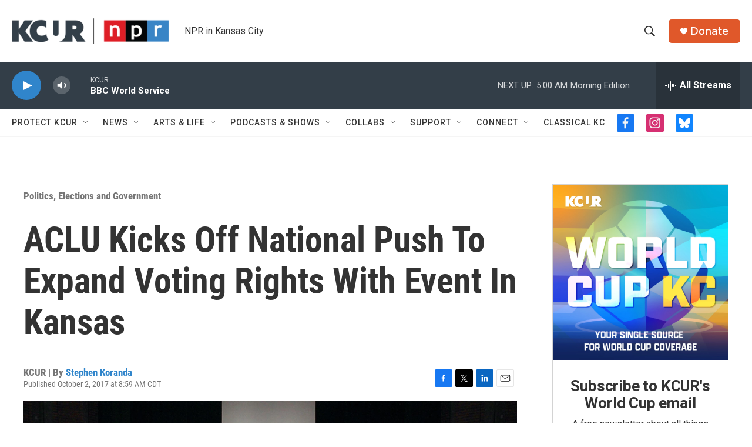

--- FILE ---
content_type: text/html; charset=utf-8
request_url: https://www.google.com/recaptcha/api2/aframe
body_size: 269
content:
<!DOCTYPE HTML><html><head><meta http-equiv="content-type" content="text/html; charset=UTF-8"></head><body><script nonce="Yhl9T2QOXgHL7zB1JOmkJQ">/** Anti-fraud and anti-abuse applications only. See google.com/recaptcha */ try{var clients={'sodar':'https://pagead2.googlesyndication.com/pagead/sodar?'};window.addEventListener("message",function(a){try{if(a.source===window.parent){var b=JSON.parse(a.data);var c=clients[b['id']];if(c){var d=document.createElement('img');d.src=c+b['params']+'&rc='+(localStorage.getItem("rc::a")?sessionStorage.getItem("rc::b"):"");window.document.body.appendChild(d);sessionStorage.setItem("rc::e",parseInt(sessionStorage.getItem("rc::e")||0)+1);localStorage.setItem("rc::h",'1769665813005');}}}catch(b){}});window.parent.postMessage("_grecaptcha_ready", "*");}catch(b){}</script></body></html>